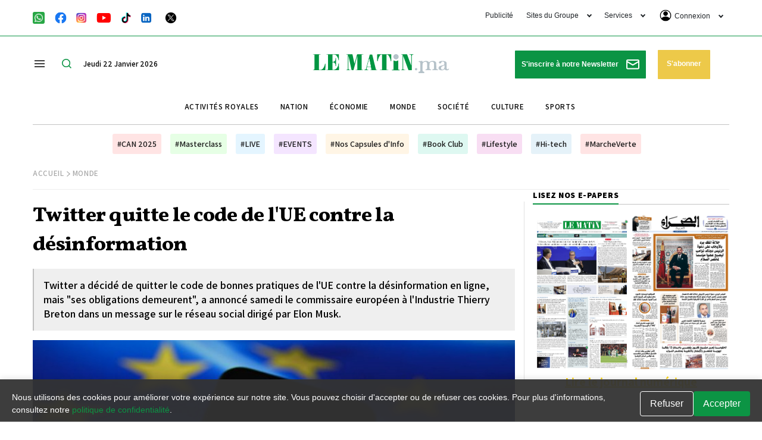

--- FILE ---
content_type: text/html; charset=utf-8
request_url: https://www.google.com/recaptcha/api2/aframe
body_size: 117
content:
<!DOCTYPE HTML><html><head><meta http-equiv="content-type" content="text/html; charset=UTF-8"></head><body><script nonce="WGs8y-H2fIE6Oo9y81bqww">/** Anti-fraud and anti-abuse applications only. See google.com/recaptcha */ try{var clients={'sodar':'https://pagead2.googlesyndication.com/pagead/sodar?'};window.addEventListener("message",function(a){try{if(a.source===window.parent){var b=JSON.parse(a.data);var c=clients[b['id']];if(c){var d=document.createElement('img');d.src=c+b['params']+'&rc='+(localStorage.getItem("rc::a")?sessionStorage.getItem("rc::b"):"");window.document.body.appendChild(d);sessionStorage.setItem("rc::e",parseInt(sessionStorage.getItem("rc::e")||0)+1);localStorage.setItem("rc::h",'1769052026928');}}}catch(b){}});window.parent.postMessage("_grecaptcha_ready", "*");}catch(b){}</script></body></html>

--- FILE ---
content_type: image/svg+xml
request_url: https://lematin.ma/theme_lematin/images/icons/publicite.svg
body_size: -255
content:
<svg width="24" height="24" viewBox="0 0 24 24" fill="none" xmlns="http://www.w3.org/2000/svg">
<path d="M20.7676 4.4328V20.487H4.33997V23.1H23.0074V4.43256L20.7676 4.4328Z" fill="black"/>
<path d="M18.6674 18.6674V0H0V18.6674H18.6674ZM14.2801 8.38636V10.2813H10.2813V14.2801H8.38636V10.2813H4.38661V8.38636H8.38636V4.38661H10.2813V8.38636H14.2801Z" fill="black"/>
</svg>


--- FILE ---
content_type: image/svg+xml
request_url: https://lematin.ma/theme_lematin/images/icons/youtube-icon.svg
body_size: 37
content:
<svg width="27" height="18" viewBox="0 0 27 18" fill="none" xmlns="http://www.w3.org/2000/svg">
<g clip-path="url(#clip0_211_2158)">
<path d="M25.5322 2.8075C25.3853 2.26486 25.0989 1.77014 24.7014 1.37263C24.3039 0.975112 23.8092 0.688661 23.2666 0.5418C21.28 0 13.2846 0 13.2846 0C13.2846 0 5.28878 0.0164 3.30218 0.5582C2.75953 0.70507 2.26482 0.991536 1.86732 1.38907C1.46982 1.78661 1.1834 2.28134 1.03658 2.824C0.435678 6.3538 0.202578 11.7324 1.05308 15.121C1.19992 15.6636 1.48634 16.1584 1.88384 16.5559C2.28134 16.9534 2.77604 17.2398 3.31868 17.3867C5.30528 17.9285 13.3009 17.9285 13.3009 17.9285C13.3009 17.9285 21.2964 17.9285 23.2829 17.3867C23.8255 17.2399 24.3203 16.9534 24.7178 16.5559C25.1153 16.1584 25.4017 15.6637 25.5486 15.121C26.1824 11.5862 26.3777 6.211 25.5322 2.8076V2.8075Z" fill="#FF0000"/>
<path d="M10.7397 12.806L17.3725 8.96421L10.7397 5.12241V12.806Z" fill="white"/>
</g>
<defs>
<clipPath id="clip0_211_2158">
<rect width="25.6" height="18" fill="white" transform="translate(0.497559)"/>
</clipPath>
</defs>
</svg>


--- FILE ---
content_type: image/svg+xml
request_url: https://lematin.ma/theme_lematin/images/icons/economy.svg
body_size: -87
content:
<svg width="24" height="21" viewBox="0 0 24 21" fill="none" xmlns="http://www.w3.org/2000/svg">
<path d="M0 19.2422L4.5 14.7422V21H0V19.2422ZM6 13.2422L10.5 8.74219V21H6V13.2422ZM21 7.5H22.5V21H18V10.2422L21 7.5ZM15.75 12.4922L16.5 11.7422V21H12V8.74219L15.75 12.4922ZM24 0V6H22.5V2.56641L15.75 9.30469L11.25 4.80469L0 16.0664V13.9336L11.25 2.69531L15.75 7.19531L21.4336 1.5H18V0H24Z" fill="#518BD3"/>
</svg>


--- FILE ---
content_type: image/svg+xml
request_url: https://lematin.ma/theme_lematin/images/tiktok.svg
body_size: 733
content:
<svg width="21" height="23" viewBox="0 0 21 23" fill="none" xmlns="http://www.w3.org/2000/svg">
<g clip-path="url(#clip0_1813_2545)">
<path d="M15.0467 8.28166C16.528 9.34006 18.3428 9.9628 20.3028 9.9628V6.19318C19.9318 6.19326 19.5619 6.15456 19.199 6.0777V9.04494C17.2391 9.04494 15.4246 8.42228 13.9429 7.36396V15.0567C13.9429 18.9051 10.8216 22.0246 6.97155 22.0246C5.535 22.0246 4.19973 21.5905 3.09058 20.846C4.35653 22.1398 6.12197 22.9423 8.07507 22.9423C11.9254 22.9423 15.0468 19.8229 15.0468 15.9744V8.28166H15.0467ZM16.4084 4.47857C15.6513 3.65192 15.1542 2.58361 15.0467 1.40252V0.917694H14.0007C14.264 2.4188 15.1622 3.70125 16.4084 4.47857ZM5.52572 17.893C5.10275 17.3387 4.87411 16.6606 4.87514 15.9633C4.87514 14.2033 6.3028 12.7762 8.0642 12.7762C8.39241 12.776 8.71868 12.8264 9.03155 12.9255V9.07159C8.66593 9.02154 8.29698 9.00021 7.92819 9.00806V12.0077C7.61517 11.9085 7.28873 11.8582 6.96036 11.8585C5.19904 11.8585 3.77146 13.2854 3.77146 15.0457C3.77146 16.2904 4.48501 17.368 5.52572 17.893Z" fill="#FF004F"/>
<path d="M13.943 7.36388C15.4247 8.4222 17.2391 9.04486 19.199 9.04486V6.07763C18.105 5.84469 17.1366 5.27334 16.4084 4.47857C15.1621 3.70117 14.264 2.41872 14.0007 0.917694H11.2532V15.9742C11.2469 17.7295 9.82171 19.1507 8.06411 19.1507C7.02848 19.1507 6.10832 18.6574 5.52563 17.8929C4.48508 17.368 3.77144 16.2903 3.77144 15.0458C3.77144 13.2857 5.19903 11.8586 6.96035 11.8586C7.29782 11.8586 7.62307 11.9111 7.92817 12.0078V9.00814C4.14571 9.08626 1.10376 12.1752 1.10376 15.9743C1.10376 17.8708 1.86125 19.59 3.09072 20.8462C4.19988 21.5905 5.53506 22.0247 6.97169 22.0247C10.8218 22.0247 13.9431 18.905 13.9431 15.0567V7.36396L13.943 7.36388Z" fill="black"/>
<path d="M19.1991 6.07755V5.27541C18.2125 5.2769 17.2454 5.00077 16.4084 4.47858C17.1494 5.2893 18.125 5.84837 19.1991 6.07771V6.07755ZM14.0007 0.917621C13.9756 0.774196 13.9563 0.629812 13.9429 0.484824V0H10.1492V15.0567C10.1432 16.8118 8.71795 18.233 6.96028 18.233C6.46199 18.2338 5.97051 18.1173 5.52555 17.893C6.10824 18.6574 7.0284 19.1507 8.06404 19.1507C9.82156 19.1507 11.2469 17.7296 11.2531 15.9743V0.9177H14.0007V0.917621ZM7.92834 9.00807V8.15397C7.61133 8.11064 7.29173 8.08897 6.97178 8.0891C3.12126 8.0891 0 11.2087 0 15.0567C0 17.4692 1.22669 19.5954 3.0908 20.846C1.86133 19.5899 1.10384 17.8706 1.10384 15.9742C1.10384 12.1752 4.14571 9.08619 7.92834 9.00807Z" fill="#00F2EA"/>
</g>
<defs>
<clipPath id="clip0_1813_2545">
<rect width="20.3034" height="23" fill="white"/>
</clipPath>
</defs>
</svg>


--- FILE ---
content_type: image/svg+xml
request_url: https://lematin.ma/theme_lematin/images/mail.svg
body_size: 17
content:
<svg width="26" height="20" viewBox="0 0 26 20" fill="none" xmlns="http://www.w3.org/2000/svg">
<path d="M3 20C2.3125 20 1.72417 19.7554 1.235 19.2663C0.745 18.7763 0.5 18.1875 0.5 17.5V2.5C0.5 1.8125 0.745 1.22417 1.235 0.735C1.72417 0.245 2.3125 0 3 0H23C23.6875 0 24.2763 0.245 24.7663 0.735C25.2554 1.22417 25.5 1.8125 25.5 2.5V17.5C25.5 18.1875 25.2554 18.7763 24.7663 19.2663C24.2763 19.7554 23.6875 20 23 20H3ZM13 11.0312C13.1042 11.0312 13.2133 11.0154 13.3275 10.9837C13.4425 10.9529 13.5521 10.9062 13.6562 10.8438L22.5 5.3125C22.6667 5.20833 22.7917 5.07833 22.875 4.9225C22.9583 4.76583 23 4.59375 23 4.40625C23 3.98958 22.8229 3.67708 22.4688 3.46875C22.1146 3.26042 21.75 3.27083 21.375 3.5L13 8.75L4.625 3.5C4.25 3.27083 3.88542 3.26542 3.53125 3.48375C3.17708 3.70292 3 4.01042 3 4.40625C3 4.61458 3.04167 4.79667 3.125 4.9525C3.20833 5.10917 3.33333 5.22917 3.5 5.3125L12.3438 10.8438C12.4479 10.9062 12.5575 10.9529 12.6725 10.9837C12.7867 11.0154 12.8958 11.0312 13 11.0312Z" fill="white"/>
</svg>
